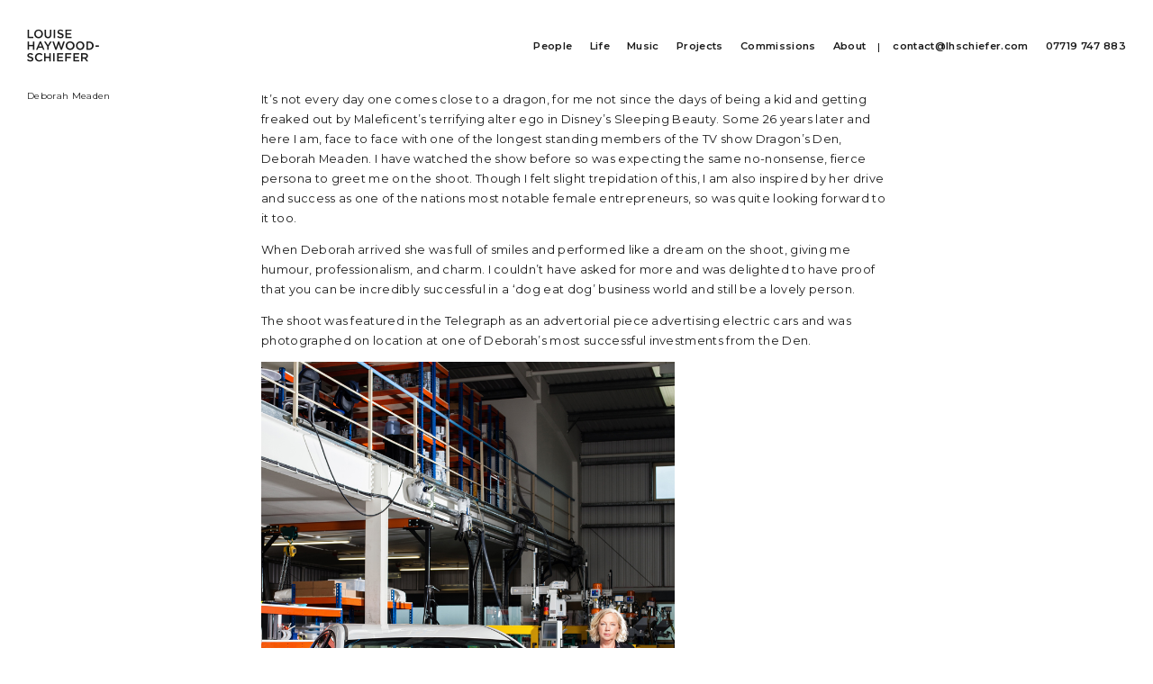

--- FILE ---
content_type: text/html; charset=UTF-8
request_url: https://lhschiefer.com/deborah-meaden/
body_size: 8103
content:

<!DOCTYPE html PUBLIC "-//W3C//DTD XHTML 1.0 Transitional//EN" "http://www.w3.org/TR/xhtml1/DTD/xhtml1-transitional.dtd">
<html xmlns="http://www.w3.org/1999/xhtml" lang="en-US">
	<head>
		<link rel="shortcut icon" href="https://lhschiefer.com/wp-content/themes/Louise_new/favicon.ico" />
		<meta http-equiv="Content-Type" content="text/html; charset=UTF-8" />
		<meta name="viewport" content="width=device-width" />
		<title> Louise Haywood-Schiefer Photography Deborah Meaden - Louise Haywood-Schiefer Photography</title>
		<link rel="preconnect" href="https://fonts.googleapis.com">
		<link rel="preconnect" href="https://fonts.gstatic.com" crossorigin>
		<link href="https://fonts.googleapis.com/css2?family=Montserrat:ital,wght@0,400;0,600;1,400&display=swap" rel="stylesheet">
		<link rel="stylesheet" type="text/css" media="all" href="https://lhschiefer.com/wp-content/themes/Louise_new/style.css" />
		<!--[if lte IE 8]>
		<link rel="stylesheet" type="text/css" media="all" href="https://lhschiefer.com/wp-content/themes/Louise_new/css/no_mqs.css" />
		<![endif]-->
		<!--[if lte IE 7]>
		<link rel="stylesheet" type="text/css" media="all" href="https://lhschiefer.com/wp-content/themes/Louise_new/css/ie7.css" />
		<![endif]-->
		<meta name='robots' content='index, follow, max-image-preview:large, max-snippet:-1, max-video-preview:-1' />

	<!-- This site is optimized with the Yoast SEO plugin v23.0 - https://yoast.com/wordpress/plugins/seo/ -->
	<link rel="canonical" href="https://lhschiefer.com/deborah-meaden/" />
	<meta property="og:locale" content="en_US" />
	<meta property="og:type" content="article" />
	<meta property="og:title" content="Deborah Meaden - Louise Haywood-Schiefer Photography" />
	<meta property="og:description" content="It&#8217;s not every day one comes close to a dragon, for me not since the days of being a kid and getting freaked out by Maleficent&#8217;s terrifying alter ego in Disney&#8217;s Sleeping Beauty. Some 26 years later and here I am, face to face with one of the longest standing members of the TV show [&hellip;]" />
	<meta property="og:url" content="https://lhschiefer.com/deborah-meaden/" />
	<meta property="og:site_name" content="Louise Haywood-Schiefer Photography" />
	<meta property="article:published_time" content="2015-09-09T16:40:28+00:00" />
	<meta property="article:modified_time" content="2015-09-29T19:29:06+00:00" />
	<meta property="og:image" content="https://lhschiefer.com/wp-content/uploads/2015/09/SMMT-7500.jpg" />
	<meta property="og:image:width" content="750" />
	<meta property="og:image:height" content="1000" />
	<meta property="og:image:type" content="image/jpeg" />
	<meta name="author" content="Louise Haywood-Schiefer" />
	<meta name="twitter:label1" content="Written by" />
	<meta name="twitter:data1" content="Louise Haywood-Schiefer" />
	<meta name="twitter:label2" content="Est. reading time" />
	<meta name="twitter:data2" content="1 minute" />
	<script type="application/ld+json" class="yoast-schema-graph">{"@context":"https://schema.org","@graph":[{"@type":"WebPage","@id":"https://lhschiefer.com/deborah-meaden/","url":"https://lhschiefer.com/deborah-meaden/","name":"Deborah Meaden - Louise Haywood-Schiefer Photography","isPartOf":{"@id":"https://lhschiefer.com/#website"},"primaryImageOfPage":{"@id":"https://lhschiefer.com/deborah-meaden/#primaryimage"},"image":{"@id":"https://lhschiefer.com/deborah-meaden/#primaryimage"},"thumbnailUrl":"https://lhschiefer.com/wp-content/uploads/2015/09/SMMT-7500.jpg","datePublished":"2015-09-09T16:40:28+00:00","dateModified":"2015-09-29T19:29:06+00:00","author":{"@id":"https://lhschiefer.com/#/schema/person/536bd5b07042c0643324764356a3d374"},"breadcrumb":{"@id":"https://lhschiefer.com/deborah-meaden/#breadcrumb"},"inLanguage":"en-US","potentialAction":[{"@type":"ReadAction","target":["https://lhschiefer.com/deborah-meaden/"]}]},{"@type":"ImageObject","inLanguage":"en-US","@id":"https://lhschiefer.com/deborah-meaden/#primaryimage","url":"https://lhschiefer.com/wp-content/uploads/2015/09/SMMT-7500.jpg","contentUrl":"https://lhschiefer.com/wp-content/uploads/2015/09/SMMT-7500.jpg","width":750,"height":1000,"caption":"Deborah Meaden"},{"@type":"BreadcrumbList","@id":"https://lhschiefer.com/deborah-meaden/#breadcrumb","itemListElement":[{"@type":"ListItem","position":1,"name":"Home","item":"https://lhschiefer.com/"},{"@type":"ListItem","position":2,"name":"Blog","item":"https://lhschiefer.com/blog/"},{"@type":"ListItem","position":3,"name":"Deborah Meaden"}]},{"@type":"WebSite","@id":"https://lhschiefer.com/#website","url":"https://lhschiefer.com/","name":"Louise Haywood-Schiefer Photography","description":"Portrait Photographer","potentialAction":[{"@type":"SearchAction","target":{"@type":"EntryPoint","urlTemplate":"https://lhschiefer.com/?s={search_term_string}"},"query-input":"required name=search_term_string"}],"inLanguage":"en-US"},{"@type":"Person","@id":"https://lhschiefer.com/#/schema/person/536bd5b07042c0643324764356a3d374","name":"Louise Haywood-Schiefer","image":{"@type":"ImageObject","inLanguage":"en-US","@id":"https://lhschiefer.com/#/schema/person/image/","url":"https://secure.gravatar.com/avatar/9fd8dd5680c77344205fbf4daeb77586?s=96&d=mm&r=g","contentUrl":"https://secure.gravatar.com/avatar/9fd8dd5680c77344205fbf4daeb77586?s=96&d=mm&r=g","caption":"Louise Haywood-Schiefer"},"sameAs":["https://lhschiefer.com"],"url":"https://lhschiefer.com/author/lhschiefer/"}]}</script>
	<!-- / Yoast SEO plugin. -->


<link rel="alternate" type="application/rss+xml" title="Louise Haywood-Schiefer Photography &raquo; Feed" href="https://lhschiefer.com/feed/" />
<link rel="alternate" type="application/rss+xml" title="Louise Haywood-Schiefer Photography &raquo; Comments Feed" href="https://lhschiefer.com/comments/feed/" />
<link rel="alternate" type="application/rss+xml" title="Louise Haywood-Schiefer Photography &raquo; Deborah Meaden Comments Feed" href="https://lhschiefer.com/deborah-meaden/feed/" />
		<!-- This site uses the Google Analytics by MonsterInsights plugin v9.10.0 - Using Analytics tracking - https://www.monsterinsights.com/ -->
		<!-- Note: MonsterInsights is not currently configured on this site. The site owner needs to authenticate with Google Analytics in the MonsterInsights settings panel. -->
					<!-- No tracking code set -->
				<!-- / Google Analytics by MonsterInsights -->
		<script type="text/javascript">
/* <![CDATA[ */
window._wpemojiSettings = {"baseUrl":"https:\/\/s.w.org\/images\/core\/emoji\/14.0.0\/72x72\/","ext":".png","svgUrl":"https:\/\/s.w.org\/images\/core\/emoji\/14.0.0\/svg\/","svgExt":".svg","source":{"concatemoji":"https:\/\/lhschiefer.com\/wp-includes\/js\/wp-emoji-release.min.js?ver=6.4.7"}};
/*! This file is auto-generated */
!function(i,n){var o,s,e;function c(e){try{var t={supportTests:e,timestamp:(new Date).valueOf()};sessionStorage.setItem(o,JSON.stringify(t))}catch(e){}}function p(e,t,n){e.clearRect(0,0,e.canvas.width,e.canvas.height),e.fillText(t,0,0);var t=new Uint32Array(e.getImageData(0,0,e.canvas.width,e.canvas.height).data),r=(e.clearRect(0,0,e.canvas.width,e.canvas.height),e.fillText(n,0,0),new Uint32Array(e.getImageData(0,0,e.canvas.width,e.canvas.height).data));return t.every(function(e,t){return e===r[t]})}function u(e,t,n){switch(t){case"flag":return n(e,"\ud83c\udff3\ufe0f\u200d\u26a7\ufe0f","\ud83c\udff3\ufe0f\u200b\u26a7\ufe0f")?!1:!n(e,"\ud83c\uddfa\ud83c\uddf3","\ud83c\uddfa\u200b\ud83c\uddf3")&&!n(e,"\ud83c\udff4\udb40\udc67\udb40\udc62\udb40\udc65\udb40\udc6e\udb40\udc67\udb40\udc7f","\ud83c\udff4\u200b\udb40\udc67\u200b\udb40\udc62\u200b\udb40\udc65\u200b\udb40\udc6e\u200b\udb40\udc67\u200b\udb40\udc7f");case"emoji":return!n(e,"\ud83e\udef1\ud83c\udffb\u200d\ud83e\udef2\ud83c\udfff","\ud83e\udef1\ud83c\udffb\u200b\ud83e\udef2\ud83c\udfff")}return!1}function f(e,t,n){var r="undefined"!=typeof WorkerGlobalScope&&self instanceof WorkerGlobalScope?new OffscreenCanvas(300,150):i.createElement("canvas"),a=r.getContext("2d",{willReadFrequently:!0}),o=(a.textBaseline="top",a.font="600 32px Arial",{});return e.forEach(function(e){o[e]=t(a,e,n)}),o}function t(e){var t=i.createElement("script");t.src=e,t.defer=!0,i.head.appendChild(t)}"undefined"!=typeof Promise&&(o="wpEmojiSettingsSupports",s=["flag","emoji"],n.supports={everything:!0,everythingExceptFlag:!0},e=new Promise(function(e){i.addEventListener("DOMContentLoaded",e,{once:!0})}),new Promise(function(t){var n=function(){try{var e=JSON.parse(sessionStorage.getItem(o));if("object"==typeof e&&"number"==typeof e.timestamp&&(new Date).valueOf()<e.timestamp+604800&&"object"==typeof e.supportTests)return e.supportTests}catch(e){}return null}();if(!n){if("undefined"!=typeof Worker&&"undefined"!=typeof OffscreenCanvas&&"undefined"!=typeof URL&&URL.createObjectURL&&"undefined"!=typeof Blob)try{var e="postMessage("+f.toString()+"("+[JSON.stringify(s),u.toString(),p.toString()].join(",")+"));",r=new Blob([e],{type:"text/javascript"}),a=new Worker(URL.createObjectURL(r),{name:"wpTestEmojiSupports"});return void(a.onmessage=function(e){c(n=e.data),a.terminate(),t(n)})}catch(e){}c(n=f(s,u,p))}t(n)}).then(function(e){for(var t in e)n.supports[t]=e[t],n.supports.everything=n.supports.everything&&n.supports[t],"flag"!==t&&(n.supports.everythingExceptFlag=n.supports.everythingExceptFlag&&n.supports[t]);n.supports.everythingExceptFlag=n.supports.everythingExceptFlag&&!n.supports.flag,n.DOMReady=!1,n.readyCallback=function(){n.DOMReady=!0}}).then(function(){return e}).then(function(){var e;n.supports.everything||(n.readyCallback(),(e=n.source||{}).concatemoji?t(e.concatemoji):e.wpemoji&&e.twemoji&&(t(e.twemoji),t(e.wpemoji)))}))}((window,document),window._wpemojiSettings);
/* ]]> */
</script>
<style id='wp-emoji-styles-inline-css' type='text/css'>

	img.wp-smiley, img.emoji {
		display: inline !important;
		border: none !important;
		box-shadow: none !important;
		height: 1em !important;
		width: 1em !important;
		margin: 0 0.07em !important;
		vertical-align: -0.1em !important;
		background: none !important;
		padding: 0 !important;
	}
</style>
<link rel='stylesheet' id='wp-block-library-css' href='https://lhschiefer.com/wp-includes/css/dist/block-library/style.min.css?ver=6.4.7' type='text/css' media='all' />
<style id='classic-theme-styles-inline-css' type='text/css'>
/*! This file is auto-generated */
.wp-block-button__link{color:#fff;background-color:#32373c;border-radius:9999px;box-shadow:none;text-decoration:none;padding:calc(.667em + 2px) calc(1.333em + 2px);font-size:1.125em}.wp-block-file__button{background:#32373c;color:#fff;text-decoration:none}
</style>
<style id='global-styles-inline-css' type='text/css'>
body{--wp--preset--color--black: #000000;--wp--preset--color--cyan-bluish-gray: #abb8c3;--wp--preset--color--white: #ffffff;--wp--preset--color--pale-pink: #f78da7;--wp--preset--color--vivid-red: #cf2e2e;--wp--preset--color--luminous-vivid-orange: #ff6900;--wp--preset--color--luminous-vivid-amber: #fcb900;--wp--preset--color--light-green-cyan: #7bdcb5;--wp--preset--color--vivid-green-cyan: #00d084;--wp--preset--color--pale-cyan-blue: #8ed1fc;--wp--preset--color--vivid-cyan-blue: #0693e3;--wp--preset--color--vivid-purple: #9b51e0;--wp--preset--gradient--vivid-cyan-blue-to-vivid-purple: linear-gradient(135deg,rgba(6,147,227,1) 0%,rgb(155,81,224) 100%);--wp--preset--gradient--light-green-cyan-to-vivid-green-cyan: linear-gradient(135deg,rgb(122,220,180) 0%,rgb(0,208,130) 100%);--wp--preset--gradient--luminous-vivid-amber-to-luminous-vivid-orange: linear-gradient(135deg,rgba(252,185,0,1) 0%,rgba(255,105,0,1) 100%);--wp--preset--gradient--luminous-vivid-orange-to-vivid-red: linear-gradient(135deg,rgba(255,105,0,1) 0%,rgb(207,46,46) 100%);--wp--preset--gradient--very-light-gray-to-cyan-bluish-gray: linear-gradient(135deg,rgb(238,238,238) 0%,rgb(169,184,195) 100%);--wp--preset--gradient--cool-to-warm-spectrum: linear-gradient(135deg,rgb(74,234,220) 0%,rgb(151,120,209) 20%,rgb(207,42,186) 40%,rgb(238,44,130) 60%,rgb(251,105,98) 80%,rgb(254,248,76) 100%);--wp--preset--gradient--blush-light-purple: linear-gradient(135deg,rgb(255,206,236) 0%,rgb(152,150,240) 100%);--wp--preset--gradient--blush-bordeaux: linear-gradient(135deg,rgb(254,205,165) 0%,rgb(254,45,45) 50%,rgb(107,0,62) 100%);--wp--preset--gradient--luminous-dusk: linear-gradient(135deg,rgb(255,203,112) 0%,rgb(199,81,192) 50%,rgb(65,88,208) 100%);--wp--preset--gradient--pale-ocean: linear-gradient(135deg,rgb(255,245,203) 0%,rgb(182,227,212) 50%,rgb(51,167,181) 100%);--wp--preset--gradient--electric-grass: linear-gradient(135deg,rgb(202,248,128) 0%,rgb(113,206,126) 100%);--wp--preset--gradient--midnight: linear-gradient(135deg,rgb(2,3,129) 0%,rgb(40,116,252) 100%);--wp--preset--font-size--small: 13px;--wp--preset--font-size--medium: 20px;--wp--preset--font-size--large: 36px;--wp--preset--font-size--x-large: 42px;--wp--preset--spacing--20: 0.44rem;--wp--preset--spacing--30: 0.67rem;--wp--preset--spacing--40: 1rem;--wp--preset--spacing--50: 1.5rem;--wp--preset--spacing--60: 2.25rem;--wp--preset--spacing--70: 3.38rem;--wp--preset--spacing--80: 5.06rem;--wp--preset--shadow--natural: 6px 6px 9px rgba(0, 0, 0, 0.2);--wp--preset--shadow--deep: 12px 12px 50px rgba(0, 0, 0, 0.4);--wp--preset--shadow--sharp: 6px 6px 0px rgba(0, 0, 0, 0.2);--wp--preset--shadow--outlined: 6px 6px 0px -3px rgba(255, 255, 255, 1), 6px 6px rgba(0, 0, 0, 1);--wp--preset--shadow--crisp: 6px 6px 0px rgba(0, 0, 0, 1);}:where(.is-layout-flex){gap: 0.5em;}:where(.is-layout-grid){gap: 0.5em;}body .is-layout-flow > .alignleft{float: left;margin-inline-start: 0;margin-inline-end: 2em;}body .is-layout-flow > .alignright{float: right;margin-inline-start: 2em;margin-inline-end: 0;}body .is-layout-flow > .aligncenter{margin-left: auto !important;margin-right: auto !important;}body .is-layout-constrained > .alignleft{float: left;margin-inline-start: 0;margin-inline-end: 2em;}body .is-layout-constrained > .alignright{float: right;margin-inline-start: 2em;margin-inline-end: 0;}body .is-layout-constrained > .aligncenter{margin-left: auto !important;margin-right: auto !important;}body .is-layout-constrained > :where(:not(.alignleft):not(.alignright):not(.alignfull)){max-width: var(--wp--style--global--content-size);margin-left: auto !important;margin-right: auto !important;}body .is-layout-constrained > .alignwide{max-width: var(--wp--style--global--wide-size);}body .is-layout-flex{display: flex;}body .is-layout-flex{flex-wrap: wrap;align-items: center;}body .is-layout-flex > *{margin: 0;}body .is-layout-grid{display: grid;}body .is-layout-grid > *{margin: 0;}:where(.wp-block-columns.is-layout-flex){gap: 2em;}:where(.wp-block-columns.is-layout-grid){gap: 2em;}:where(.wp-block-post-template.is-layout-flex){gap: 1.25em;}:where(.wp-block-post-template.is-layout-grid){gap: 1.25em;}.has-black-color{color: var(--wp--preset--color--black) !important;}.has-cyan-bluish-gray-color{color: var(--wp--preset--color--cyan-bluish-gray) !important;}.has-white-color{color: var(--wp--preset--color--white) !important;}.has-pale-pink-color{color: var(--wp--preset--color--pale-pink) !important;}.has-vivid-red-color{color: var(--wp--preset--color--vivid-red) !important;}.has-luminous-vivid-orange-color{color: var(--wp--preset--color--luminous-vivid-orange) !important;}.has-luminous-vivid-amber-color{color: var(--wp--preset--color--luminous-vivid-amber) !important;}.has-light-green-cyan-color{color: var(--wp--preset--color--light-green-cyan) !important;}.has-vivid-green-cyan-color{color: var(--wp--preset--color--vivid-green-cyan) !important;}.has-pale-cyan-blue-color{color: var(--wp--preset--color--pale-cyan-blue) !important;}.has-vivid-cyan-blue-color{color: var(--wp--preset--color--vivid-cyan-blue) !important;}.has-vivid-purple-color{color: var(--wp--preset--color--vivid-purple) !important;}.has-black-background-color{background-color: var(--wp--preset--color--black) !important;}.has-cyan-bluish-gray-background-color{background-color: var(--wp--preset--color--cyan-bluish-gray) !important;}.has-white-background-color{background-color: var(--wp--preset--color--white) !important;}.has-pale-pink-background-color{background-color: var(--wp--preset--color--pale-pink) !important;}.has-vivid-red-background-color{background-color: var(--wp--preset--color--vivid-red) !important;}.has-luminous-vivid-orange-background-color{background-color: var(--wp--preset--color--luminous-vivid-orange) !important;}.has-luminous-vivid-amber-background-color{background-color: var(--wp--preset--color--luminous-vivid-amber) !important;}.has-light-green-cyan-background-color{background-color: var(--wp--preset--color--light-green-cyan) !important;}.has-vivid-green-cyan-background-color{background-color: var(--wp--preset--color--vivid-green-cyan) !important;}.has-pale-cyan-blue-background-color{background-color: var(--wp--preset--color--pale-cyan-blue) !important;}.has-vivid-cyan-blue-background-color{background-color: var(--wp--preset--color--vivid-cyan-blue) !important;}.has-vivid-purple-background-color{background-color: var(--wp--preset--color--vivid-purple) !important;}.has-black-border-color{border-color: var(--wp--preset--color--black) !important;}.has-cyan-bluish-gray-border-color{border-color: var(--wp--preset--color--cyan-bluish-gray) !important;}.has-white-border-color{border-color: var(--wp--preset--color--white) !important;}.has-pale-pink-border-color{border-color: var(--wp--preset--color--pale-pink) !important;}.has-vivid-red-border-color{border-color: var(--wp--preset--color--vivid-red) !important;}.has-luminous-vivid-orange-border-color{border-color: var(--wp--preset--color--luminous-vivid-orange) !important;}.has-luminous-vivid-amber-border-color{border-color: var(--wp--preset--color--luminous-vivid-amber) !important;}.has-light-green-cyan-border-color{border-color: var(--wp--preset--color--light-green-cyan) !important;}.has-vivid-green-cyan-border-color{border-color: var(--wp--preset--color--vivid-green-cyan) !important;}.has-pale-cyan-blue-border-color{border-color: var(--wp--preset--color--pale-cyan-blue) !important;}.has-vivid-cyan-blue-border-color{border-color: var(--wp--preset--color--vivid-cyan-blue) !important;}.has-vivid-purple-border-color{border-color: var(--wp--preset--color--vivid-purple) !important;}.has-vivid-cyan-blue-to-vivid-purple-gradient-background{background: var(--wp--preset--gradient--vivid-cyan-blue-to-vivid-purple) !important;}.has-light-green-cyan-to-vivid-green-cyan-gradient-background{background: var(--wp--preset--gradient--light-green-cyan-to-vivid-green-cyan) !important;}.has-luminous-vivid-amber-to-luminous-vivid-orange-gradient-background{background: var(--wp--preset--gradient--luminous-vivid-amber-to-luminous-vivid-orange) !important;}.has-luminous-vivid-orange-to-vivid-red-gradient-background{background: var(--wp--preset--gradient--luminous-vivid-orange-to-vivid-red) !important;}.has-very-light-gray-to-cyan-bluish-gray-gradient-background{background: var(--wp--preset--gradient--very-light-gray-to-cyan-bluish-gray) !important;}.has-cool-to-warm-spectrum-gradient-background{background: var(--wp--preset--gradient--cool-to-warm-spectrum) !important;}.has-blush-light-purple-gradient-background{background: var(--wp--preset--gradient--blush-light-purple) !important;}.has-blush-bordeaux-gradient-background{background: var(--wp--preset--gradient--blush-bordeaux) !important;}.has-luminous-dusk-gradient-background{background: var(--wp--preset--gradient--luminous-dusk) !important;}.has-pale-ocean-gradient-background{background: var(--wp--preset--gradient--pale-ocean) !important;}.has-electric-grass-gradient-background{background: var(--wp--preset--gradient--electric-grass) !important;}.has-midnight-gradient-background{background: var(--wp--preset--gradient--midnight) !important;}.has-small-font-size{font-size: var(--wp--preset--font-size--small) !important;}.has-medium-font-size{font-size: var(--wp--preset--font-size--medium) !important;}.has-large-font-size{font-size: var(--wp--preset--font-size--large) !important;}.has-x-large-font-size{font-size: var(--wp--preset--font-size--x-large) !important;}
.wp-block-navigation a:where(:not(.wp-element-button)){color: inherit;}
:where(.wp-block-post-template.is-layout-flex){gap: 1.25em;}:where(.wp-block-post-template.is-layout-grid){gap: 1.25em;}
:where(.wp-block-columns.is-layout-flex){gap: 2em;}:where(.wp-block-columns.is-layout-grid){gap: 2em;}
.wp-block-pullquote{font-size: 1.5em;line-height: 1.6;}
</style>
<script type="text/javascript" src="https://lhschiefer.com/wp-includes/js/jquery/jquery.min.js?ver=3.7.1" id="jquery-core-js"></script>
<script type="text/javascript" src="https://lhschiefer.com/wp-includes/js/jquery/jquery-migrate.min.js?ver=3.4.1" id="jquery-migrate-js"></script>
<script type="text/javascript" src="https://lhschiefer.com/wp-content/themes/Louise_new/js/jscompiled.js?ver=6.4.7" id="jscompiled-js"></script>
<link rel="https://api.w.org/" href="https://lhschiefer.com/wp-json/" /><link rel="alternate" type="application/json" href="https://lhschiefer.com/wp-json/wp/v2/posts/6263" /><link rel="EditURI" type="application/rsd+xml" title="RSD" href="https://lhschiefer.com/xmlrpc.php?rsd" />
<meta name="generator" content="WordPress 6.4.7" />
<link rel='shortlink' href='https://lhschiefer.com/?p=6263' />
<link rel="alternate" type="application/json+oembed" href="https://lhschiefer.com/wp-json/oembed/1.0/embed?url=https%3A%2F%2Flhschiefer.com%2Fdeborah-meaden%2F" />
<link rel="alternate" type="text/xml+oembed" href="https://lhschiefer.com/wp-json/oembed/1.0/embed?url=https%3A%2F%2Flhschiefer.com%2Fdeborah-meaden%2F&#038;format=xml" />
<script type="text/javascript">
(function(url){
	if(/(?:Chrome\/26\.0\.1410\.63 Safari\/537\.31|WordfenceTestMonBot)/.test(navigator.userAgent)){ return; }
	var addEvent = function(evt, handler) {
		if (window.addEventListener) {
			document.addEventListener(evt, handler, false);
		} else if (window.attachEvent) {
			document.attachEvent('on' + evt, handler);
		}
	};
	var removeEvent = function(evt, handler) {
		if (window.removeEventListener) {
			document.removeEventListener(evt, handler, false);
		} else if (window.detachEvent) {
			document.detachEvent('on' + evt, handler);
		}
	};
	var evts = 'contextmenu dblclick drag dragend dragenter dragleave dragover dragstart drop keydown keypress keyup mousedown mousemove mouseout mouseover mouseup mousewheel scroll'.split(' ');
	var logHuman = function() {
		if (window.wfLogHumanRan) { return; }
		window.wfLogHumanRan = true;
		var wfscr = document.createElement('script');
		wfscr.type = 'text/javascript';
		wfscr.async = true;
		wfscr.src = url + '&r=' + Math.random();
		(document.getElementsByTagName('head')[0]||document.getElementsByTagName('body')[0]).appendChild(wfscr);
		for (var i = 0; i < evts.length; i++) {
			removeEvent(evts[i], logHuman);
		}
	};
	for (var i = 0; i < evts.length; i++) {
		addEvent(evts[i], logHuman);
	}
})('//lhschiefer.com/?wordfence_lh=1&hid=4A41F3AFEE614CB8331CCB3585A539FB');
</script><link rel="icon" href="https://lhschiefer.com/wp-content/uploads/2023/06/cropped-favicon-32x32.jpg" sizes="32x32" />
<link rel="icon" href="https://lhschiefer.com/wp-content/uploads/2023/06/cropped-favicon-192x192.jpg" sizes="192x192" />
<link rel="apple-touch-icon" href="https://lhschiefer.com/wp-content/uploads/2023/06/cropped-favicon-180x180.jpg" />
<meta name="msapplication-TileImage" content="https://lhschiefer.com/wp-content/uploads/2023/06/cropped-favicon-270x270.jpg" />
 
	</head>
<body data-rsssl=1 class="post-template-default single single-post postid-6263 single-format-standard">
	<div id="mobileClosed"></div>
	<div id="mainWrapper">
		<nav id="navMobile">
	<div id="mobileWrapper">
		<div id="menu-main-menu" class="menu-main-menu-container"><ul class="mod-nav-floated"><li id="menu-item-8914" class="menu-item menu-item-type-taxonomy menu-item-object-category menu-item-8914"><a href="https://lhschiefer.com/category/people/">People</a></li>
<li id="menu-item-8915" class="menu-item menu-item-type-taxonomy menu-item-object-category menu-item-8915"><a href="https://lhschiefer.com/category/life/">Life</a></li>
<li id="menu-item-8913" class="menu-item menu-item-type-taxonomy menu-item-object-category menu-item-8913"><a href="https://lhschiefer.com/category/music/">Music</a></li>
<li id="menu-item-8916" class="menu-item menu-item-type-post_type menu-item-object-page menu-item-8916"><a href="https://lhschiefer.com/projects/">Projects</a></li>
<li id="menu-item-8912" class="menu-item menu-item-type-taxonomy menu-item-object-category current-post-ancestor current-menu-parent current-post-parent menu-item-8912"><a href="https://lhschiefer.com/category/commissions/">Commissions</a></li>
<li id="menu-item-2109" class="menu-item menu-item-type-post_type menu-item-object-page menu-item-2109"><a href="https://lhschiefer.com/about/">About</a></li>
</ul></div>		<div id="mobileMenuClose">
			<a class="mobileCloser" href="#mobileclosed">
			</a>
		</div>
	</div>
	<div class="clear"></div>
</nav>
<a href="#mobileWrapper" id="mobileIcon" class="mobileIcon1"><img src="https://lhschiefer.com/wp-content/themes/Louise_new/images/logo2.svg" title="View menu"/></a>
		<!----------- HEADER SECTON ---------------->
		<div class="clear"></div>
		<!--XXXXXXXXXXXXXXXXXX HEADER SECTION END XXXXXXXXXXXXXXXXX-->
		<!----------- CONTENT SECTION ---------------->
		<div id="contentWrapper">
<article class="contentWrapperInner">
	<header class="headerWrapper">
		<!----------- Top Navigation ---------------->
		<div class="innerPadding">
			<div class="logoWrapper">
				<a class="logo icon-logo" href="https://lhschiefer.com" title="return to home page" alt="return to home page">
				</a>		
				<div class="clear"></div>
			</div>
			<div class="navigationWrapper">
				<nav class="navigation superMenu navigationMenu">
	<div class="menu-main-menu-container"><ul id="menu-main-menu-1" class="mainNav"><li class="menu-item menu-item-type-taxonomy menu-item-object-category menu-item-8914"><a href="https://lhschiefer.com/category/people/">People</a></li>
<li class="menu-item menu-item-type-taxonomy menu-item-object-category menu-item-8915"><a href="https://lhschiefer.com/category/life/">Life</a></li>
<li class="menu-item menu-item-type-taxonomy menu-item-object-category menu-item-8913"><a href="https://lhschiefer.com/category/music/">Music</a></li>
<li class="menu-item menu-item-type-post_type menu-item-object-page menu-item-8916"><a href="https://lhschiefer.com/projects/">Projects</a></li>
<li class="menu-item menu-item-type-taxonomy menu-item-object-category current-post-ancestor current-menu-parent current-post-parent menu-item-8912"><a href="https://lhschiefer.com/category/commissions/">Commissions</a></li>
<li class="menu-item menu-item-type-post_type menu-item-object-page menu-item-2109"><a href="https://lhschiefer.com/about/">About</a></li>
</ul></div>	<div class="clear"></div>
	<ul class="pageHeader">
		<li class="contactDetails"><a href="/cdn-cgi/l/email-protection#0b6864657f6a687f4b6763786863626e6d6e7925686466" title="email Louise Haywood-Schiefer"><span class="__cf_email__" data-cfemail="a2c1cdccd6c3c1d6e2cecad1c1cacbc7c4c7d08cc1cdcf">[email&#160;protected]</span></a></li>
		<li><p>07719 747 883</p></li>
	</ul>
	<div class="clear"></div>
</nav>			</div>
			<div class="clear"></div>
		</div>
		<div class="clear"></div>
		<!--XXXXXXXXXXXXXXXXXX Top Navigation END XXXXXXXXXXXXXXXXX-->
	</header>
	<div class="galleryWrapper"> 
		<div id="pageInnerWrapper" class="galleryPadding pageWrapper">
			<div class="innerPadding">
										
											<div class="widthWrapper innerPageWrapper">
	<div class="blogShift">
		<div class="innerPadding">
			<article class="mod-wrapper mod-single-wrapper post-6263 post type-post status-publish format-standard has-post-thumbnail hentry category-advertising category-commissions category-photography tag-deborah-meaden tag-dragons-den tag-factory tag-photography tag-portrait tag-portraits tag-somerset tag-telegraph">
				<header class="postHeaderWrapper small-header">
					Deborah Meaden				</header>
				<section class="mod-body mod-single-body">	
										<p>It&#8217;s not every day one comes close to a dragon, for me not since the days of being a kid and getting freaked out by Maleficent&#8217;s terrifying alter ego in Disney&#8217;s Sleeping Beauty. Some 26 years later and here I am, face to face with one of the longest standing members of the TV show Dragon&#8217;s Den, Deborah Meaden. I have watched the show before so was expecting the same no-nonsense, fierce persona to greet me on the shoot. Though I felt slight trepidation of this, I am also inspired by her drive and success as one of the nations most notable female entrepreneurs, so was quite looking forward to it too.</p>
<p>When Deborah arrived she was full of smiles and performed like a dream on the shoot, giving me humour, professionalism, and charm. I couldn&#8217;t have asked for more and was delighted to have proof that you can be incredibly successful in a &#8216;dog eat dog&#8217; business world and still be a lovely person.</p>
<p>The shoot was featured in the Telegraph as an advertorial piece advertising electric cars and was photographed on location at one of Deborah&#8217;s most successful investments from the Den.</p>
<p><a href="https://lhschiefer.com/wp-content/uploads/2015/09/SMMT-7500_blog.jpg"><img fetchpriority="high" decoding="async" class="alignleft size-full wp-image-5539" src="https://lhschiefer.com/wp-content/uploads/2015/09/SMMT-7500_blog.jpg" alt="SMMT-7500_blog" width="800" height="1067" /></a> <a href="https://lhschiefer.com/wp-content/uploads/2015/09/SMMT-7740_blog.jpg"><img decoding="async" class="alignleft size-full wp-image-5540" src="https://lhschiefer.com/wp-content/uploads/2015/09/SMMT-7740_blog.jpg" alt="SMMT-7740_blog" width="800" height="1067" /></a></p>
<p>&nbsp;</p>
					<div class="clear"></div>
				</section>
				<div class="clear"></div>
			</article>
		</div>
	</div>
</div>
<div class="galleryWrapper"> 
	<div class="pageWrapper">
		<div class="innerPadding">
			<div class="grid js-masonry">
				<div class="grid-sizer"></div>
							</div>	
		</div>
	</div>
</div>												
													</div>
							</div>
		</div>	
		<div class="clear"></div>
	</div>
	<div class="clear"></div>
</article>
	
<!-- Content Section END -->
	</div>
	<div class="clear"></div>
	<!-- #mainWrapper END -->
	<section id="footerWrapperBottom" class="WrapperInner">
		<div id="footerWrapperBottomInner">
				<p id="copyright">
					Copyright 2026 Louise Haywood-Schiefer				</p>	
			</div>
		</div>
	</section>
<script data-cfasync="false" src="/cdn-cgi/scripts/5c5dd728/cloudflare-static/email-decode.min.js"></script><script defer src="https://static.cloudflareinsights.com/beacon.min.js/vcd15cbe7772f49c399c6a5babf22c1241717689176015" integrity="sha512-ZpsOmlRQV6y907TI0dKBHq9Md29nnaEIPlkf84rnaERnq6zvWvPUqr2ft8M1aS28oN72PdrCzSjY4U6VaAw1EQ==" data-cf-beacon='{"version":"2024.11.0","token":"e82edef10a1f4f0ca558820fc610190a","r":1,"server_timing":{"name":{"cfCacheStatus":true,"cfEdge":true,"cfExtPri":true,"cfL4":true,"cfOrigin":true,"cfSpeedBrain":true},"location_startswith":null}}' crossorigin="anonymous"></script>
</body>
<script type="text/javascript" src="https://lhschiefer.com/wp-includes/js/imagesloaded.min.js?ver=5.0.0" id="imagesloaded-js"></script>
<script type="text/javascript" src="https://lhschiefer.com/wp-includes/js/masonry.min.js?ver=4.2.2" id="masonry-js"></script>
<script type="text/javascript" src="https://lhschiefer.com/wp-content/themes/Louise_new/js/core_custom.js?ver=6.4.7" id="core_custom-js"></script>
</html>
<!-- Dynamic page generated in 0.211 seconds. -->
<!-- Cached page generated by WP-Super-Cache on 2026-01-16 20:04:00 -->

<!-- super cache -->